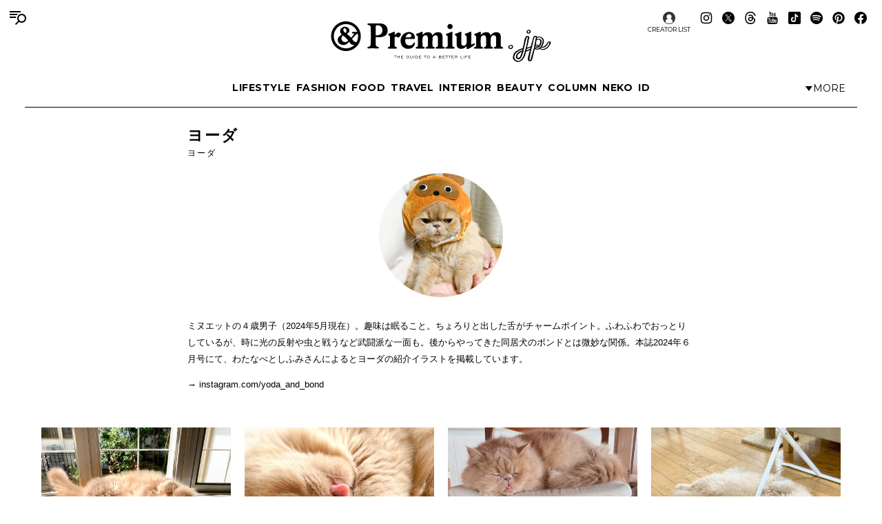

--- FILE ---
content_type: text/html; charset=UTF-8
request_url: https://andpremium.jp/selector/selector-116032/
body_size: 15894
content:
<!doctype html><html lang="ja"><head><meta charset="utf-8" /><script>(function(w,d,s,l,i){w[l]=w[l]||[]; w[l].push({"gtm.start": new Date().getTime(),event:"gtm.js"}); var f=d.getElementsByTagName(s)[0],j=d.createElement(s),dl=l!="dataLayer"?"&l="+l:""; j.async=true; j.src="https://www.googletagmanager.com/gtm.js?id="+i+dl; f.parentNode.insertBefore(j,f);})(window,document,"script","dataLayer","GTM-M79CDBN");</script><link rel="dns-prefetch" href="//www.googletagmanager.com"/><script async src="https://www.googletagmanager.com/gtag/js?id=G-1T1EFTS4ZB"></script><script> window.dataLayer = window.dataLayer || []; function gtag(){dataLayer.push(arguments);} gtag("js",new Date()); gtag("config","G-1T1EFTS4ZB"); const google_analytics_tracking_id="G-1T1EFTS4ZB"; </script><title>ヨーダ | &amp; Premium (アンド プレミアム)</title>
<meta http-equiv="x-dns-prefetch-control" content="on"><link rel="dns-prefetch" href="//img.andpremium.jp" /><link rel="dns-prefetch" href="//fonts.googleapis.com" /><link rel="dns-prefetch" href="//www.google-analytics.com" /><link rel="dns-prefetch" href="//fonts.googleapis.com" /><link rel="dns-prefetch" href="//www.google-analytics.com" /><link rel="dns-prefetch" href="//www.googleadservices.com" /><link rel="dns-prefetch" href="//googleads.g.doubleclick.net" /><style id='classic-theme-styles-inline-css'>
/*! This file is auto-generated */
.wp-block-button__link{color:#fff;background-color:#32373c;border-radius:9999px;box-shadow:none;text-decoration:none;padding:calc(.667em + 2px) calc(1.333em + 2px);font-size:1.125em}.wp-block-file__button{background:#32373c;color:#fff;text-decoration:none}
/*# sourceURL=/wp-includes/css/classic-themes.min.css */
</style>
<link rel='stylesheet' id='pii-style-css' href='https://img.andpremium.jp/css/style-1757612110.css' media='all' />
<link rel='stylesheet' id='dashicons-css' href='https://img.andpremium.jp/core/fonts/dashicons.min.css' media='all' />
<link rel='stylesheet' id='google-webfonts-css' href='//fonts.googleapis.com/css2?family=Montserrat:wght@400..700&display=swap' media='all' />
<script src="https://img.andpremium.jp/core/js/jquery.min.js" id="jquery-js"></script>
<script src="https://img.andpremium.jp/core/js/swiper.min.js" id="swiper-js"></script>
<meta name="description" content="ミヌエットの４歳男子（2024年5月現在）。趣味は眠ること。ちょろりと出した舌がチャームポイント。ふわふわでおっとりしているが、時に光の反射や虫と戦うなど武闘派 …" /><meta name="copyright" content="2026 by &amp; Premium (アンド プレミアム)"><meta name="robots" content="index, follow, noarchive"><meta name="robots" content="max-image-preview:large"><meta name="format-detection" content="telephone=no"><meta name="apple-mobile-web-app-capable" content="no"><meta name="apple-mobile-web-app-status-bar-style" content="black"><meta name="msapplication-config" content="none"/><meta name="viewport" content="width=device-width,initial-scale=1,minimum-scale=1,maximum-scale=1,user-scalable=no"><meta name="google" value="notranslate"><link rel="icon" type="image/png" href="https://img.andpremium.jp/core/ico/favicon-16.png"><link rel="icon" type="image/svg+xml" href="https://img.andpremium.jp/core/ico/favicon-16.svg"><link rel="apple-touch-icon" href="https://img.andpremium.jp/core/ico/favicon-128.png"><link rel="mask-icon" href="https://img.andpremium.jp/core/ico/favicon-16.svg" color="#161617"><meta name="theme-color" content="#161617"/><link rel="canonical" href="https://andpremium.jp/selector/selector-116032/" /><link rel="alternate" type="application/rss+xml" title="&amp; Premium (アンド プレミアム)" href="https://andpremium.jp/feed/" /><meta property="og:url" content="https://andpremium.jp/selector/selector-116032/" /><meta property="og:title" content="ヨーダ" /><meta property="og:description" content="ミヌエットの４歳男子（2024年5月現在）。趣味は眠ること。ちょろりと出した舌がチャームポイント。ふわふわでおっとりしているが、時に光の反射や虫と戦うなど武闘派 …" /><meta property="og:image" content="https://img.andpremium.jp/2024/04/02163922/yoda.jpg" /><meta property="og:updated_time" content="1713185603" /><meta property="og:site_name" content="&amp; Premium (アンド プレミアム)" /><meta property="og:type" content="article" /><meta property="og:locale" content="ja_JP" /><meta name="twitter:card" content="summary_large_image" /><meta name="twitter:url" content="https://andpremium.jp/selector/selector-116032/" /><meta name="twitter:title" content="ヨーダ" /><meta name="twitter:description" content="ミヌエットの４歳男子（2024年5月現在）。趣味は眠ること。ちょろりと出した舌がチャームポイント。ふわふわでおっとりしているが、時に光の反射や虫と戦うなど武闘派 …" /><meta name="twitter:image" content="https://img.andpremium.jp/2024/04/02163922/yoda.jpg" /><meta name="twitter:site" content="@and_premium" /><meta name="twitter:widgets:csp" content="on" /><meta name="google-site-verification" content="xChPdBRwuA7ePhif0pRGr-4FTn50DFM4MrT-E62_SPI" /><script async src="https://www.googletagmanager.com/gtag/js?id=G-E9CWZEKECN"></script><script> window.dataLayer = window.dataLayer || []; function gtag(){dataLayer.push(arguments);} gtag('js', new Date()); gtag('config','G-E9CWZEKECN');</script><script> !function(f,b,e,v,n,t,s) {if(f.fbq)return;n=f.fbq=function(){n.callMethod?n.callMethod.apply(n,arguments):n.queue.push(arguments)};if(!f._fbq)f._fbq=n;n.push=n;n.loaded=!0;n.version='2.0';n.queue=[];t=b.createElement(e);t.async=!0; t.src=v;s=b.getElementsByTagName(e)[0];s.parentNode.insertBefore(t,s)}(window,document,'script','https://connect.facebook.net/en_US/fbevents.js');fbq('init','342210296434375'); fbq('track','PageView'); </script><noscript> <img height="1" width="1" src="https://www.facebook.com/tr?id=342210296434375&ev=PageView&noscript=1"/></noscript><script async src="https://securepubads.g.doubleclick.net/tag/js/gpt.js"></script>
<script> window.googletag = window.googletag || {cmd: []}; googletag.cmd.push(function() {
googletag.defineSlot('/21687239661/ap_pc/global-body-end', [[1, 1], [970, 250]], 'ap_pc-global-body-end').addService(googletag.pubads()).setTargeting("ap_category",["selector"]).setTargeting("ap_taxonomy",["neko","ヨーダ"]).setTargeting("ap_page","116032").setTargeting("ap_is_env","production").setCollapseEmptyDiv(true);
googletag.defineSlot('/21687239661/ap_pc/single-before-title', [[728, 90], [1, 1]], 'ap_pc-single-before-title').addService(googletag.pubads()).setTargeting("ap_category",["selector"]).setTargeting("ap_taxonomy",["neko","ヨーダ"]).setTargeting("ap_page","116032").setTargeting("ap_is_env","production").setCollapseEmptyDiv(true);
googletag.defineSlot('/21687239661/ap_pc/single-before-content', [[728, 90], [1, 1]], 'ap_pc-single-before-content').addService(googletag.pubads()).setTargeting("ap_category",["selector"]).setTargeting("ap_taxonomy",["neko","ヨーダ"]).setTargeting("ap_page","116032").setTargeting("ap_is_env","production").setCollapseEmptyDiv(true);
googletag.defineSlot('/21687239661/ap_pc/single-after-content', [[1, 1], [728, 90]], 'ap_pc-single-after-content').addService(googletag.pubads()).setTargeting("ap_category",["selector"]).setTargeting("ap_taxonomy",["neko","ヨーダ"]).setTargeting("ap_page","116032").setTargeting("ap_is_env","production").setCollapseEmptyDiv(true);
googletag.defineSlot('/21687239661/ap_pc/single-after-ranking', [[728, 90], [1, 1]], 'ap_pc-single-after-ranking').addService(googletag.pubads()).setTargeting("ap_category",["selector"]).setTargeting("ap_taxonomy",["neko","ヨーダ"]).setTargeting("ap_page","116032").setTargeting("ap_is_env","production").setCollapseEmptyDiv(true);
googletag.defineSlot('/21687239661/ap_sp/global-body-end', [[1, 1], [300, 250]], 'ap_sp-global-body-end').addService(googletag.pubads()).setTargeting("ap_category",["selector"]).setTargeting("ap_taxonomy",["neko","ヨーダ"]).setTargeting("ap_page","116032").setTargeting("ap_is_env","production").setCollapseEmptyDiv(true);
googletag.defineSlot('/21687239661/ap_sp/single-before-title', [[300, 50], [1, 1]], 'ap_sp-single-before-title').addService(googletag.pubads()).setTargeting("ap_category",["selector"]).setTargeting("ap_taxonomy",["neko","ヨーダ"]).setTargeting("ap_page","116032").setTargeting("ap_is_env","production").setCollapseEmptyDiv(true);
googletag.defineSlot('/21687239661/ap_sp/single-before-content', [[1, 1], [300, 50]], 'ap_sp-single-before-content').addService(googletag.pubads()).setTargeting("ap_category",["selector"]).setTargeting("ap_taxonomy",["neko","ヨーダ"]).setTargeting("ap_page","116032").setTargeting("ap_is_env","production").setCollapseEmptyDiv(true);
googletag.defineSlot('/21687239661/ap_sp/single-after-content', [[1, 1], [300, 250]], 'ap_sp-single-after-content').addService(googletag.pubads()).setTargeting("ap_category",["selector"]).setTargeting("ap_taxonomy",["neko","ヨーダ"]).setTargeting("ap_page","116032").setTargeting("ap_is_env","production").setCollapseEmptyDiv(true);
googletag.defineSlot('/21687239661/ap_sp/single-after-ranking', [[1, 1], [300, 250]], 'ap_sp-single-after-ranking').addService(googletag.pubads()).setTargeting("ap_category",["selector"]).setTargeting("ap_taxonomy",["neko","ヨーダ"]).setTargeting("ap_page","116032").setTargeting("ap_is_env","production").setCollapseEmptyDiv(true);
googletag.defineSlot('/21687239661/ap_pc/single-after-h2', [[728, 90], [1, 1], [300, 250]], 'ap_pc-single-after-h2').addService(googletag.pubads()).setTargeting("ap_category",["selector"]).setTargeting("ap_taxonomy",["neko","ヨーダ"]).setTargeting("ap_page","116032").setTargeting("ap_is_env","production").setCollapseEmptyDiv(true);
googletag.defineSlot('/21687239661/ap_sp/single-after-h2', [[1, 1], [300, 250], [300, 50]], 'ap_sp-single-after-h2').addService(googletag.pubads()).setTargeting("ap_category",["selector"]).setTargeting("ap_taxonomy",["neko","ヨーダ"]).setTargeting("ap_page","116032").setTargeting("ap_is_env","production").setCollapseEmptyDiv(true);
googletag.pubads().enableSingleRequest();googletag.enableServices(); });
</script><script type="application/javascript" src="//anymind360.com/js/9929/ats.js"></script></head><body class="wp-singular selector-template-default single single-selector postid-116032 neko selector selector-116032"><noscript><iframe src="https://www.googletagmanager.com/ns.html?id=GTM-M79CDBN" height="0" width="0" style="display:none;visibility:hidden"></iframe></noscript><header><div class="header-wrap"><nav class="site-title header"><a href="https://andpremium.jp" rel="home">&amp; Premium (アンド プレミアム)</a></nav><nav class="navigation navigation-1"><div class="flex-1"></div><ul class="header"><li id="menu-item-104262" class="menu-item menu-item-type-taxonomy menu-item-object-post_tag menu-item-104262"><a href="https://andpremium.jp/tags/lifestyle/" class="tracking" data-name="menu_click" data-event="menu-header-1">LIFESTYLE</a></li><li id="menu-item-104263" class="menu-item menu-item-type-taxonomy menu-item-object-post_tag menu-item-104263"><a href="https://andpremium.jp/tags/fashion/" class="tracking" data-name="menu_click" data-event="menu-header-1">FASHION</a></li><li id="menu-item-104265" class="menu-item menu-item-type-taxonomy menu-item-object-post_tag menu-item-104265"><a href="https://andpremium.jp/tags/food/" class="tracking" data-name="menu_click" data-event="menu-header-1">FOOD</a></li><li id="menu-item-104266" class="menu-item menu-item-type-taxonomy menu-item-object-post_tag menu-item-104266"><a href="https://andpremium.jp/tags/travel/" class="tracking" data-name="menu_click" data-event="menu-header-1">TRAVEL</a></li><li id="menu-item-121409" class="menu-item menu-item-type-taxonomy menu-item-object-post_tag menu-item-121409"><a href="https://andpremium.jp/tags/interior/" class="tracking" data-name="menu_click" data-event="menu-header-1">INTERIOR</a></li><li id="menu-item-104264" class="menu-item menu-item-type-taxonomy menu-item-object-post_tag menu-item-104264"><a href="https://andpremium.jp/tags/beauty/" class="tracking" data-name="menu_click" data-event="menu-header-1">BEAUTY</a></li><li id="menu-item-108531" class="menu-item menu-item-type-taxonomy menu-item-object-category menu-item-108531"><a href="https://andpremium.jp/column/" class="tracking" data-name="menu_click" data-event="menu-header-1">COLUMN</a></li><li id="menu-item-126080" class="menu-item menu-item-type-taxonomy menu-item-object-category menu-item-126080"><a href="https://andpremium.jp/column/neko/" class="tracking" data-name="menu_click" data-event="menu-header-1">Neko</a></li><li id="menu-item-121243" class="menu-item menu-item-type-post_type menu-item-object-page menu-item-121243"><a href="https://andpremium.jp/andpremium-id/" class="tracking" data-name="menu_click" data-event="menu-header-1">iD</a></li></ul><div class="flex-1 justify-content-end"><button class="header-toggle" type="button"><svg class="header-toggle-icon" viewBox="0 0 9 6"><path d="M4.3752 6L0.58634 0.749999L8.16406 0.75L4.3752 6Z"></path></svg><span class="labels" aria-hidden="true"><span class="label expanded">Close</span><span class="label collapsed">More</span></span></button></div></nav><div class="navigation-wrap"><nav class="navigation navigation-2"><div class="flex-1"></div><ul class="header"><li id="menu-item-104273" class="menu-item menu-item-type-taxonomy menu-item-object-post_tag menu-item-104273"><a href="https://andpremium.jp/tags/nichiyohin/" class="tracking" data-name="menu_click" data-event="menu-header-2">NICHIYOHIN</a></li><li id="menu-item-121431" class="menu-item menu-item-type-taxonomy menu-item-object-post_tag menu-item-121431"><a href="https://andpremium.jp/tags/music/" class="tracking" data-name="menu_click" data-event="menu-header-2">MUSIC</a></li><li id="menu-item-108572" class="menu-item menu-item-type-taxonomy menu-item-object-post_tag menu-item-108572"><a href="https://andpremium.jp/tags/movie/" class="tracking" data-name="menu_click" data-event="menu-header-2">MOVIE</a></li><li id="menu-item-104270" class="menu-item menu-item-type-taxonomy menu-item-object-post_tag menu-item-104270"><a href="https://andpremium.jp/tags/book/" class="tracking" data-name="menu_click" data-event="menu-header-2">BOOK</a></li><li id="menu-item-104272" class="uranai menu-item menu-item-type-post_type menu-item-object-page menu-item-104272"><a href="https://andpremium.jp/uranai/" class="tracking" data-name="menu_click" data-event="menu-header-2">Uranai</a></li><li id="menu-item-121412" class="menu-item menu-item-type-taxonomy menu-item-object-post_tag menu-item-121412"><a href="https://andpremium.jp/tags/talk/" class="tracking" data-name="menu_click" data-event="menu-header-2">TALK</a></li><li id="menu-item-104276" class="menu-item menu-item-type-taxonomy menu-item-object-post_tag menu-item-104276"><a href="https://andpremium.jp/tags/magazine/" class="tracking" data-name="menu_click" data-event="menu-header-2">MAGAZINE</a></li><li id="menu-item-121410" class="menu-item menu-item-type-taxonomy menu-item-object-post_tag menu-item-121410"><a href="https://andpremium.jp/tags/extra-issue/" class="tracking" data-name="menu_click" data-event="menu-header-2">EXTRA ISSUE</a></li></ul><div class="flex-1"></div></nav></div><nav class="sns sns-follow"><ul class="sns"><li id="menu-item-66641" class="selector menu-item menu-item-type-post_type_archive menu-item-object-selector menu-item-66641"><a href="https://andpremium.jp/selector/" class="tracking" data-name="menu_click" data-event="menu-people-top">CREATOR LIST</a></li><li class="instagram"><a href="https://www.instagram.com/and_premium/" class="tracking" data-name="sns_follow_click" data-event="sns-follow-instagram" aria-label="Follow on Instagram" target="_blank"><svg viewbox="0 0 24 24"><use href="https://andpremium.jp/core/ico/svg-social.svg#instagram" /></use></svg></a></li><li class="twitter"><a href="https://x.com/and_premium" class="tracking" data-name="sns_follow_click" data-event="sns-follow-twitter" aria-label="Follow on Twitter" target="_blank"><svg viewbox="0 0 24 24"><use href="https://andpremium.jp/core/ico/svg-social.svg#twitter" /></use></svg></a></li><li class="threads"><a href="https://www.threads.net/@and_premium" class="tracking" data-name="sns_follow_click" data-event="sns-follow-threads" aria-label="Follow on Threads" target="_blank"><svg viewbox="0 0 24 24"><use href="https://andpremium.jp/core/ico/svg-social.svg#threads" /></use></svg></a></li><li class="youtube"><a href="https://www.youtube.com/@andpremium/featured" class="tracking" data-name="sns_follow_click" data-event="sns-follow-youtube" aria-label="Follow on Youtube" target="_blank"><svg viewbox="0 0 24 24"><use href="https://andpremium.jp/core/ico/svg-social.svg#youtube" /></use></svg></a></li><li class="tiktok"><a href="https://www.tiktok.com/@and_premium" class="tracking" data-name="sns_follow_click" data-event="sns-follow-tiktok" aria-label="Follow on Tiktok" target="_blank"><svg viewbox="0 0 24 24"><use href="https://andpremium.jp/core/ico/svg-social.svg#tiktok" /></use></svg></a></li><li class="spotify"><a href="https://open.spotify.com/user/31d3zw2dmnm6sf5hocz7clvcs6jm" class="tracking" data-name="sns_follow_click" data-event="sns-follow-spotify" aria-label="Follow on Spotify" target="_blank"><svg viewbox="0 0 24 24"><use href="https://andpremium.jp/core/ico/svg-social.svg#spotify" /></use></svg></a></li><li class="pinterest"><a href="https://www.pinterest.jp/and_premium/" class="tracking" data-name="sns_follow_click" data-event="sns-follow-pinterest" aria-label="Follow on Pinterest" target="_blank"><svg viewbox="0 0 24 24"><use href="https://andpremium.jp/core/ico/svg-social.svg#pinterest" /></use></svg></a></li><li class="facebook"><a href="https://www.facebook.com/AndPremium2013/" class="tracking" data-name="sns_follow_click" data-event="sns-follow-facebook" aria-label="Follow on Facebook" target="_blank"><svg viewbox="0 0 24 24"><use href="https://andpremium.jp/core/ico/svg-social.svg#facebook" /></use></svg></a></li></ul></nav></div></header><div class="header-space"></div><nav class="toggle"><svg class="toggle-open" viewBox="0 0 24 24" role="img" aria-label="Menu &amp; Search"><path d="M16 2H0V4H16V2ZM12.023 6H0V8H10.288C10.7589 7.24723 11.3443 6.57246 12.023 6V6ZM9.374 10C9.17419 10.6498 9.05332 11.3213 9.014 12H0V10H9.374Z"></path><path d="M17.5 8C19.9853 8 22 10.0147 22 12.5C22 14.9853 19.9853 17 17.5 17C15.0147 17 13 14.9853 13 12.5C13 10.0147 15.0147 8 17.5 8ZM24 12.5C24 8.91015 21.0899 6 17.5 6C13.9101 6 11 8.91015 11 12.5C11 16.0899 13.9101 19 17.5 19C21.0899 19 24 16.0899 24 12.5Z"></path><path d="M7.79297 20.793L12.793 15.793L14.2072 17.2072L9.20718 22.2072L7.79297 20.793Z"></path></svg><svg class="toggle-close" viewBox="0 0 24 24"><path d="M10.5859 12L4.29297 18.293L5.70718 19.7072L12.0001 13.4142L18.2931 19.7072L19.7073 18.293L13.4144 12L19.7072 5.70718L18.293 4.29297L12.0001 10.5858L5.70733 4.29297L4.29312 5.70718L10.5859 12Z"></path></svg></nav><div class="main-overlay"></div><nav class="mobile"><div class="mobile-wrap"><section class="search-wrap"><h4 class="category">Search</h4><form class="global-search" method="get" action="https://andpremium.jp"><input value="" name="s" type="text" border="0" maxlength="99" placeholder="キーワードを入力してください"><button><svg class="search-icon" viewBox="0 0 16 16"><path d="M9.63319 2C7.22124 2 5.26596 3.95527 5.26596 6.36722C5.26596 8.77918 7.22124 10.7344 9.63319 10.7344C12.0451 10.7344 14.0004 8.77918 14.0004 6.36722C14.0004 3.95527 12.0451 2 9.63319 2ZM3.26596 6.36722C3.26596 2.8507 6.11667 0 9.63319 0C13.1497 0 16.0004 2.8507 16.0004 6.36722C16.0004 9.88375 13.1497 12.7344 9.63319 12.7344C6.11667 12.7344 3.26596 9.88375 3.26596 6.36722Z"></path><path d="M5.66723 10.3328L1.00008 15Z"></path><path d="M0.292969 14.2929L4.96012 9.62574L6.37433 11.04L1.70718 15.7071L0.292969 14.2929Z"></path></svg></button></form></section><div class="ul-wrapper ul-wrapper-1"><ul class="toggle"><h4>About</h4><li id="menu-item-7" class="menu-item menu-item-type-post_type menu-item-object-page menu-item-7"><a href="https://andpremium.jp/about/" class="tracking" data-name="menu_click" data-event="menu-header">&#038;Premium.jpとは</a></li><li id="menu-item-10" class="menu-item menu-item-type-post_type menu-item-object-page menu-item-10"><a href="https://andpremium.jp/contact/" class="tracking" data-name="menu_click" data-event="menu-header">問い合わせ</a></li><li id="menu-item-106763" class="menu-item menu-item-type-post_type menu-item-object-page menu-item-106763"><a href="https://andpremium.jp/subscription/" class="tracking" data-name="menu_click" data-event="menu-header">定期購読</a></li><li id="menu-item-151126" class="menu-item menu-item-type-post_type menu-item-object-post menu-item-151126"><a href="https://ad-mag.jp/andpremium/" class="tracking" data-name="menu_click" data-event="menu-header">広告掲載</a></li><li id="menu-item-163258" class="menu-item menu-item-type-post_type menu-item-object-page menu-item-163258"><a href="https://andpremium.jp/andpremium-id/" class="tracking" data-name="menu_click" data-event="menu-header">MemberShip</a></li><li class="selector menu-item menu-item-type-post_type_archive menu-item-object-selector menu-item-66641"><a href="https://andpremium.jp/selector/" class="tracking" data-name="menu_click" data-event="menu-people-top">CREATOR LIST</a></li></ul><ul class="toggle"><h4>Tags</h4><li class="menu-item menu-item-type-taxonomy menu-item-object-post_tag menu-item-104262"><a href="https://andpremium.jp/tags/lifestyle/" class="tracking" data-name="menu_click" data-event="menu-header-1">LIFESTYLE</a></li><li class="menu-item menu-item-type-taxonomy menu-item-object-post_tag menu-item-104263"><a href="https://andpremium.jp/tags/fashion/" class="tracking" data-name="menu_click" data-event="menu-header-1">FASHION</a></li><li class="menu-item menu-item-type-taxonomy menu-item-object-post_tag menu-item-104265"><a href="https://andpremium.jp/tags/food/" class="tracking" data-name="menu_click" data-event="menu-header-1">FOOD</a></li><li class="menu-item menu-item-type-taxonomy menu-item-object-post_tag menu-item-104266"><a href="https://andpremium.jp/tags/travel/" class="tracking" data-name="menu_click" data-event="menu-header-1">TRAVEL</a></li><li class="menu-item menu-item-type-taxonomy menu-item-object-post_tag menu-item-121409"><a href="https://andpremium.jp/tags/interior/" class="tracking" data-name="menu_click" data-event="menu-header-1">INTERIOR</a></li><li class="menu-item menu-item-type-taxonomy menu-item-object-post_tag menu-item-104264"><a href="https://andpremium.jp/tags/beauty/" class="tracking" data-name="menu_click" data-event="menu-header-1">BEAUTY</a></li><li class="menu-item menu-item-type-taxonomy menu-item-object-category menu-item-108531"><a href="https://andpremium.jp/column/" class="tracking" data-name="menu_click" data-event="menu-header-1">COLUMN</a></li><li class="menu-item menu-item-type-taxonomy menu-item-object-category menu-item-126080"><a href="https://andpremium.jp/column/neko/" class="tracking" data-name="menu_click" data-event="menu-header-1">Neko</a></li><li class="menu-item menu-item-type-post_type menu-item-object-page menu-item-121243"><a href="https://andpremium.jp/andpremium-id/" class="tracking" data-name="menu_click" data-event="menu-header-1">iD</a></li><li class="menu-item menu-item-type-taxonomy menu-item-object-post_tag menu-item-104273"><a href="https://andpremium.jp/tags/nichiyohin/" class="tracking" data-name="menu_click" data-event="menu-header-2">NICHIYOHIN</a></li><li class="menu-item menu-item-type-taxonomy menu-item-object-post_tag menu-item-121431"><a href="https://andpremium.jp/tags/music/" class="tracking" data-name="menu_click" data-event="menu-header-2">MUSIC</a></li><li class="menu-item menu-item-type-taxonomy menu-item-object-post_tag menu-item-108572"><a href="https://andpremium.jp/tags/movie/" class="tracking" data-name="menu_click" data-event="menu-header-2">MOVIE</a></li><li class="menu-item menu-item-type-taxonomy menu-item-object-post_tag menu-item-104270"><a href="https://andpremium.jp/tags/book/" class="tracking" data-name="menu_click" data-event="menu-header-2">BOOK</a></li><li class="uranai menu-item menu-item-type-post_type menu-item-object-page menu-item-104272"><a href="https://andpremium.jp/uranai/" class="tracking" data-name="menu_click" data-event="menu-header-2">Uranai</a></li><li class="menu-item menu-item-type-taxonomy menu-item-object-post_tag menu-item-121412"><a href="https://andpremium.jp/tags/talk/" class="tracking" data-name="menu_click" data-event="menu-header-2">TALK</a></li><li class="menu-item menu-item-type-taxonomy menu-item-object-post_tag menu-item-104276"><a href="https://andpremium.jp/tags/magazine/" class="tracking" data-name="menu_click" data-event="menu-header-2">MAGAZINE</a></li><li class="menu-item menu-item-type-taxonomy menu-item-object-post_tag menu-item-121410"><a href="https://andpremium.jp/tags/extra-issue/" class="tracking" data-name="menu_click" data-event="menu-header-2">EXTRA ISSUE</a></li><li id="menu-item-164952" class="menu-item menu-item-type-custom menu-item-object-custom menu-item-164952"><a href="https://andpremium.jp/movies/" class="tracking" data-name="menu_click" data-event="menu-footer">ORIGINAL MOVIE</a></li>
<li id="menu-item-52816" class="menu-item menu-item-type-post_type menu-item-object-page menu-item-52816"><a href="https://andpremium.jp/pr/" class="tracking" data-name="menu_click" data-event="menu-footer">PR</a></li>
</ul></div><div class="ul-wrapper ul-wrapper-2"><ul class="toggle"><h4>Column</h4><li id="menu-item-165245" class="menu-item menu-item-type-custom menu-item-object-custom menu-item-165245"><a href="https://andpremium.jp/keywords/things-for-better-life/" class="tracking" data-name="menu_click" data-event="menu-column">THINGS FOR BETTER LIFE</a></li><li id="menu-item-137704" class="menu-item menu-item-type-taxonomy menu-item-object-category menu-item-137704"><a href="https://andpremium.jp/column/eyes/" class="tracking" data-name="menu_click" data-event="menu-column">＆EYES あの人が見つけたモノ、コト、ヒト。</a></li><li id="menu-item-134338" class="menu-item menu-item-type-taxonomy menu-item-object-category menu-item-134338"><a href="https://andpremium.jp/column/good-for-me/" class="tracking" data-name="menu_click" data-event="menu-column">Good for Me 編集部が出合ったベターライフ。</a></li><li id="menu-item-94452" class="menu-item menu-item-type-taxonomy menu-item-object-category menu-item-94452"><a href="https://andpremium.jp/column/haru-wonderfullife/" class="tracking" data-name="menu_click" data-event="menu-column">ハルのワンダフルライフ。</a></li><li id="menu-item-57505" class="menu-item menu-item-type-taxonomy menu-item-object-category menu-item-57505"><a href="https://andpremium.jp/column/mane-sandwich/" class="tracking" data-name="menu_click" data-event="menu-column">真似をしたくなる、サンドイッチ</a></li><li id="menu-item-57506" class="menu-item menu-item-type-taxonomy menu-item-object-category menu-item-57506"><a href="https://andpremium.jp/column/triedit/" class="tracking" data-name="menu_click" data-event="menu-column">オモムロニ。さんが使ってわかった　これ、ここがいいよね。</a></li><li id="menu-item-120619" class="menu-item menu-item-type-taxonomy menu-item-object-category menu-item-120619"><a href="https://andpremium.jp/column/nichiyohin/" class="tracking" data-name="menu_click" data-event="menu-column">骨董王子・郷古隆洋の日用品案内</a></li><li id="menu-item-120621" class="menu-item menu-item-type-taxonomy menu-item-object-category menu-item-120621"><a href="https://andpremium.jp/column/kyoto-secret/" class="tracking" data-name="menu_click" data-event="menu-column">ひみつの坪庭コレクション</a></li><li id="menu-item-64162" class="menu-item menu-item-type-taxonomy menu-item-object-category menu-item-64162"><a href="https://andpremium.jp/column/taipei-morning/" class="tracking" data-name="menu_click" data-event="menu-column">台北の朝ごはん</a></li><li id="menu-item-165778" class="menu-item menu-item-type-taxonomy menu-item-object-category menu-item-165778"><a href="https://andpremium.jp/column/taiwan-sweets/" class="tracking" data-name="menu_click" data-event="menu-column">台湾スイーツ食べ比べ</a></li><li id="menu-item-64163" class="menu-item menu-item-type-taxonomy menu-item-object-category menu-item-64163"><a href="https://andpremium.jp/column/temiyage/" class="tracking" data-name="menu_click" data-event="menu-column">手みやげのネタ帖</a></li><li id="menu-item-165129" class="menu-item menu-item-type-taxonomy menu-item-object-category menu-item-165129"><a href="https://andpremium.jp/column/andcooking/" class="tracking" data-name="menu_click" data-event="menu-column">渡辺有子の料理教室ノート。</a></li><li id="menu-item-47776" class="menu-item menu-item-type-taxonomy menu-item-object-category menu-item-47776"><a href="https://andpremium.jp/column/nanuk/" class="tracking" data-name="menu_click" data-event="menu-column">白くまのナヌークのつぶやき</a></li><li id="menu-item-47774" class="menu-item menu-item-type-taxonomy menu-item-object-category menu-item-47774"><a href="https://andpremium.jp/column/kawachi-taka/" class="tracking" data-name="menu_click" data-event="menu-column">河内タカの素顔の芸術家たち。</a></li><li id="menu-item-121356" class="menu-item menu-item-type-custom menu-item-object-custom menu-item-121356"><a href="https://andpremium.jp/column/" class="tracking" data-name="menu_click" data-event="menu-column">コラム一覧</a></li></ul></div><nav class="site-title header"><a href="https://andpremium.jp" rel="home">&amp; Premium (アンド プレミアム)</a></nav><nav class="sns sns-follow"><ul class="sns"><li class="instagram"><a href="https://www.instagram.com/and_premium/" class="tracking" data-name="sns_follow_click" data-event="sns-follow-instagram" aria-label="Follow on Instagram" target="_blank"><svg viewbox="0 0 24 24"><use href="https://andpremium.jp/core/ico/svg-social.svg#instagram" /></use></svg></a></li><li class="twitter"><a href="https://x.com/and_premium" class="tracking" data-name="sns_follow_click" data-event="sns-follow-twitter" aria-label="Follow on Twitter" target="_blank"><svg viewbox="0 0 24 24"><use href="https://andpremium.jp/core/ico/svg-social.svg#twitter" /></use></svg></a></li><li class="threads"><a href="https://www.threads.net/@and_premium" class="tracking" data-name="sns_follow_click" data-event="sns-follow-threads" aria-label="Follow on Threads" target="_blank"><svg viewbox="0 0 24 24"><use href="https://andpremium.jp/core/ico/svg-social.svg#threads" /></use></svg></a></li><li class="youtube"><a href="https://www.youtube.com/@andpremium/featured" class="tracking" data-name="sns_follow_click" data-event="sns-follow-youtube" aria-label="Follow on Youtube" target="_blank"><svg viewbox="0 0 24 24"><use href="https://andpremium.jp/core/ico/svg-social.svg#youtube" /></use></svg></a></li><li class="tiktok"><a href="https://www.tiktok.com/@and_premium" class="tracking" data-name="sns_follow_click" data-event="sns-follow-tiktok" aria-label="Follow on Tiktok" target="_blank"><svg viewbox="0 0 24 24"><use href="https://andpremium.jp/core/ico/svg-social.svg#tiktok" /></use></svg></a></li><li class="spotify"><a href="https://open.spotify.com/user/31d3zw2dmnm6sf5hocz7clvcs6jm" class="tracking" data-name="sns_follow_click" data-event="sns-follow-spotify" aria-label="Follow on Spotify" target="_blank"><svg viewbox="0 0 24 24"><use href="https://andpremium.jp/core/ico/svg-social.svg#spotify" /></use></svg></a></li><li class="pinterest"><a href="https://www.pinterest.jp/and_premium/" class="tracking" data-name="sns_follow_click" data-event="sns-follow-pinterest" aria-label="Follow on Pinterest" target="_blank"><svg viewbox="0 0 24 24"><use href="https://andpremium.jp/core/ico/svg-social.svg#pinterest" /></use></svg></a></li><li class="facebook"><a href="https://www.facebook.com/AndPremium2013/" class="tracking" data-name="sns_follow_click" data-event="sns-follow-facebook" aria-label="Follow on Facebook" target="_blank"><svg viewbox="0 0 24 24"><use href="https://andpremium.jp/core/ico/svg-social.svg#facebook" /></use></svg></a></li></ul></nav></div><section class="banner-wrap"><ul class="banner banner-footer"><a class="no-border tracking post thumbnail-top" data-event="banner-footer" href="https://andpremium.jp/book/mina-perhonen2025/"><span class="thumbnail"><img width="460" height="322" src="https://img.andpremium.jp/2025/12/19111751/e1bc47d5aa8552ce4efb8c905bbe2519-460x322.jpg" class="attachment-thumbnail-460 size-thumbnail-460" alt="251218_&#038;PremiumMOOK_サムネイル" decoding="async" fetchpriority="high" srcset="https://img.andpremium.jp/2025/12/19111751/e1bc47d5aa8552ce4efb8c905bbe2519-460x322.jpg 460w, https://img.andpremium.jp/2025/12/19111751/e1bc47d5aa8552ce4efb8c905bbe2519-900x630.jpg 900w, https://img.andpremium.jp/2025/12/19111751/e1bc47d5aa8552ce4efb8c905bbe2519-1800x1260.jpg 1800w" sizes="(max-width: 460px) 100vw, 460px" title="251218_&#038;PremiumMOOK_サムネイル" /></span><span class="meta"><span class="title">&#038;Premium × Casa BRUTUS MOOK ミナ ペルホネンと皆川 明 30周年版</span> <span class="tagline"> <i class="tags">EXTRA ISSUE</i> <i class="date">2025.12.23</i></span> </span></a></ul></section></nav><main id="top">
<article>

<div class="ad-banner" data-name="single-before-title"><!-- /21687239661/ap_pc/single-before-title --><div id="ap_pc-single-before-title"><script> googletag.cmd.push(function() { googletag.display('ap_pc-single-before-title'); }); </script></div><!-- /21687239661/ap_sp/single-before-title --><div id="ap_sp-single-before-title"><script> googletag.cmd.push(function() { googletag.display('ap_sp-single-before-title'); });</script></div></div><summary class="selector clearfix"><h3 class="the_title">ヨーダ<span class="subtitle">ヨーダ</span> </h3> <li><a class="no-border tracking post post-460 neko" data-event="posts-selector-tag-neko" href="https://andpremium.jp/selector/selector-116032/"><span class="thumbnail"><img width="300" height="300" src="https://img.andpremium.jp/2024/04/02163922/yoda-300x300.jpg" class="attachment-thumbnail size-thumbnail" alt="ヨーダ" decoding="async" title="ヨーダ" /></span><span class="meta"><span class="tagline"><i class="tags">NEKO</i></span><span class="title">ヨーダ</span><span class="subline">ヨーダ</span></span></a></li><div class="the_content clearfix"><p>ミヌエットの４歳男子（2024年5月現在）。趣味は眠ること。ちょろりと出した舌がチャームポイント。ふわふわでおっとりしているが、時に光の反射や虫と戦うなど武闘派な一面も。後からやってきた同居犬のボンドとは微妙な関係。本誌2024年６月号にて、わたなべとしふみさんによるとヨーダの紹介イラストを掲載しています。</p>
 <p> → <a class="tracking" data-event="selector-url" href="https://www.instagram.com/yoda_and_bond/">instagram.com/yoda_and_bond</a></p> </div></summary> <div class="ad-banner" data-name="single-before-content"><!-- /21687239661/ap_pc/single-before-content --><div id="ap_pc-single-before-content"><script> googletag.cmd.push(function() { googletag.display('ap_pc-single-before-content'); }); </script></div><!-- /21687239661/ap_sp/single-before-content --><div id="ap_sp-single-before-content"><script> googletag.cmd.push(function() { googletag.display('ap_sp-single-before-content'); }); </script></div></div><ul class="ul-grid"><li><a class="no-border tracking post index posts-selector" href="https://andpremium.jp/column/neko/yoda-nikki/yoda-31/" data-event="posts-selector"><span class="thumbnail thumbnail-460"><img width="460" height="322" src="https://img.andpremium.jp/2024/04/18153045/0601-460x322.jpg" class="thumbnail" alt="ヨーダ | １ヶ月間、おれのお昼寝生活をご紹介しました。これからの暑い夏は、ライオンカットにして、涼しい場所でのんびり過ごすつもりです。いつも見にきてくれてほんとうにありがとう。またね。ヨーダより。" decoding="async" fetchpriority="high" srcset="https://img.andpremium.jp/2024/04/18153045/0601-460x322.jpg 460w, https://img.andpremium.jp/2024/04/18153045/0601-900x630.jpg 900w" sizes="(max-width: 460px) 100vw, 460px" title="ヨーダ | １ヶ月間、おれのお昼寝生活をご紹介しました。これからの暑い夏は、ライオンカットにして、涼しい場所でのんびり過ごすつもりです。いつも見にきてくれてほんとうにありがとう。またね。ヨーダより。" /></span><span class="meta"> <span class="tagline"> <i class="tags">NEKO</i> <i class="date">2024.6.1</i></span> <span class="title">お昼寝ライフは続く！ (最終回) 【寝ぼすけヨーダ、ぽかぽかの毎日。 vol.31】</span></span></a></li><li><a class="no-border tracking post index posts-selector" href="https://andpremium.jp/column/neko/yoda-nikki/yoda-30/" data-event="posts-selector"><span class="thumbnail thumbnail-460"><img width="460" height="322" src="https://img.andpremium.jp/2024/04/18152856/0531-2-460x322.jpg" class="thumbnail" alt="ヨーダ | 起きているときも、ほとんどベロが出ている。おれのチャームポイント。ヨーダより。" decoding="async" srcset="https://img.andpremium.jp/2024/04/18152856/0531-2-460x322.jpg 460w, https://img.andpremium.jp/2024/04/18152856/0531-2-900x630.jpg 900w" sizes="(max-width: 460px) 100vw, 460px" title="ヨーダ | 起きているときも、ほとんどベロが出ている。おれのチャームポイント。ヨーダより。" /></span><span class="meta"> <span class="tagline"> <i class="tags">NEKO</i> <i class="date">2024.5.31</i></span> <span class="title">ベロにご注目。【寝ぼすけヨーダ、ぽかぽかの毎日。 vol.30】</span></span></a></li><li><a class="no-border tracking post index posts-selector" href="https://andpremium.jp/column/neko/yoda-nikki/yoda-29/" data-event="posts-selector"><span class="thumbnail thumbnail-460"><img width="460" height="322" src="https://img.andpremium.jp/2024/04/18152558/0530-1-460x322.jpg" class="thumbnail" alt="ヨーダ | お客さんが来ているときは、机の下のここでお昼寝することにしている。" decoding="async" srcset="https://img.andpremium.jp/2024/04/18152558/0530-1-460x322.jpg 460w, https://img.andpremium.jp/2024/04/18152558/0530-1-900x630.jpg 900w" sizes="(max-width: 460px) 100vw, 460px" title="ヨーダ | お客さんが来ているときは、机の下のここでお昼寝することにしている。" /></span><span class="meta"> <span class="tagline"> <i class="tags">NEKO</i> <i class="date">2024.5.30</i></span> <span class="title">秘密のお昼寝。【寝ぼすけヨーダ、ぽかぽかの毎日。 vol.29】</span></span></a></li><li><a class="no-border tracking post index posts-selector" href="https://andpremium.jp/column/neko/yoda-nikki/yoda-28/" data-event="posts-selector"><span class="thumbnail thumbnail-460"><img width="460" height="322" src="https://img.andpremium.jp/2024/04/18152424/0529-2-460x322.jpg" class="thumbnail" alt="ヨーダ | たまにはこんな場所でも。びっくりした？  ヨーダより。" decoding="async" loading="lazy" srcset="https://img.andpremium.jp/2024/04/18152424/0529-2-460x322.jpg 460w, https://img.andpremium.jp/2024/04/18152424/0529-2-900x630.jpg 900w" sizes="auto, (max-width: 460px) 100vw, 460px" title="ヨーダ | たまにはこんな場所でも。びっくりした？  ヨーダより。" /></span><span class="meta"> <span class="tagline"> <i class="tags">NEKO</i> <i class="date">2024.5.29</i></span> <span class="title">どこでも寝られるよ。【寝ぼすけヨーダ、ぽかぽかの毎日。 vol.28】</span></span></a></li><li><a class="no-border tracking post index posts-selector" href="https://andpremium.jp/column/neko/yoda-nikki/yoda-27/" data-event="posts-selector"><span class="thumbnail thumbnail-460"><img width="460" height="322" src="https://img.andpremium.jp/2024/04/18152223/0528-1-460x322.jpg" class="thumbnail" alt="ヨーダ | ふわふわなおれのことがみんな大好きなのは知っているけど、個人的には真夏はさっぱりしたヘアスタイルで過ごしたい。" decoding="async" loading="lazy" srcset="https://img.andpremium.jp/2024/04/18152223/0528-1-460x322.jpg 460w, https://img.andpremium.jp/2024/04/18152223/0528-1-900x630.jpg 900w" sizes="auto, (max-width: 460px) 100vw, 460px" title="ヨーダ | ふわふわなおれのことがみんな大好きなのは知っているけど、個人的には真夏はさっぱりしたヘアスタイルで過ごしたい。" /></span><span class="meta"> <span class="tagline"> <i class="tags">NEKO</i> <i class="date">2024.5.28</i></span> <span class="title">ときには、スッキリスタイルで。【寝ぼすけヨーダ、ぽかぽかの毎日。 vol.27】</span></span></a></li><li><a class="no-border tracking post index posts-selector" href="https://andpremium.jp/column/neko/yoda-nikki/yoda-26/" data-event="posts-selector"><span class="thumbnail thumbnail-460"><img width="460" height="322" src="https://img.andpremium.jp/2024/04/18151942/0527-2-460x322.jpg" class="thumbnail" alt="ヨーダ | 新しい紐をもらったみたい。嬉しそう。" decoding="async" loading="lazy" srcset="https://img.andpremium.jp/2024/04/18151942/0527-2-460x322.jpg 460w, https://img.andpremium.jp/2024/04/18151942/0527-2-900x630.jpg 900w" sizes="auto, (max-width: 460px) 100vw, 460px" title="ヨーダ | 新しい紐をもらったみたい。嬉しそう。" /></span><span class="meta"> <span class="tagline"> <i class="tags">NEKO</i> <i class="date">2024.5.27</i></span> <span class="title">解体作業犬、ボンド。【寝ぼすけヨーダ、ぽかぽかの毎日。 vol.26】</span></span></a></li><li><a class="no-border tracking post index posts-selector" href="https://andpremium.jp/column/neko/yoda-nikki/yoda-25/" data-event="posts-selector"><span class="thumbnail thumbnail-460"><img width="460" height="322" src="https://img.andpremium.jp/2024/04/18151800/0526-2-460x322.jpg" class="thumbnail" alt="ヨーダ | 折り紙しているのを見ているのとか、好きなんだけどなあ。ヨーダより。" decoding="async" loading="lazy" srcset="https://img.andpremium.jp/2024/04/18151800/0526-2-460x322.jpg 460w, https://img.andpremium.jp/2024/04/18151800/0526-2-900x630.jpg 900w" sizes="auto, (max-width: 460px) 100vw, 460px" title="ヨーダ | 折り紙しているのを見ているのとか、好きなんだけどなあ。ヨーダより。" /></span><span class="meta"> <span class="tagline"> <i class="tags">NEKO</i> <i class="date">2024.5.26</i></span> <span class="title">構ってくれないなら、寝ちゃうからね！【寝ぼすけヨーダ、ぽかぽかの毎日。 vol.25】</span></span></a></li><li><a class="no-border tracking post index posts-selector" href="https://andpremium.jp/column/neko/yoda-nikki/yoda-24/" data-event="posts-selector"><span class="thumbnail thumbnail-460"><img width="460" height="322" src="https://img.andpremium.jp/2024/04/18151607/0525-1-460x322.jpg" class="thumbnail" alt="ヨーダ | これはお気に入りのクッション。" decoding="async" loading="lazy" srcset="https://img.andpremium.jp/2024/04/18151607/0525-1-460x322.jpg 460w, https://img.andpremium.jp/2024/04/18151607/0525-1-900x630.jpg 900w" sizes="auto, (max-width: 460px) 100vw, 460px" title="ヨーダ | これはお気に入りのクッション。" /></span><span class="meta"> <span class="tagline"> <i class="tags">NEKO</i> <i class="date">2024.5.25</i></span> <span class="title">いい睡眠には、いい相棒を。【寝ぼすけヨーダ、ぽかぽかの毎日。 vol.24】</span></span></a></li><li><a class="no-border tracking post index posts-selector" href="https://andpremium.jp/column/neko/yoda-nikki/yoda-23/" data-event="posts-selector"><span class="thumbnail thumbnail-460"><img width="460" height="322" src="https://img.andpremium.jp/2024/04/18151418/0524-2-460x322.jpg" class="thumbnail" alt="ヨーダ | ここならゆっくり寝られるね。ヨーダより。" decoding="async" loading="lazy" srcset="https://img.andpremium.jp/2024/04/18151418/0524-2-460x322.jpg 460w, https://img.andpremium.jp/2024/04/18151418/0524-2-900x630.jpg 900w" sizes="auto, (max-width: 460px) 100vw, 460px" title="ヨーダ | ここならゆっくり寝られるね。ヨーダより。" /></span><span class="meta"> <span class="tagline"> <i class="tags">NEKO</i> <i class="date">2024.5.24</i></span> <span class="title">ちょっと待ってね。【寝ぼすけヨーダ、ぽかぽかの毎日。 vol.23】</span></span></a></li><li><a class="no-border tracking post index posts-selector" href="https://andpremium.jp/column/neko/yoda-nikki/yoda-21/" data-event="posts-selector"><span class="thumbnail thumbnail-460"><img width="460" height="322" src="https://img.andpremium.jp/2024/04/18151214/0522-2-460x322.jpg" class="thumbnail" alt="ヨーダ | 鳥さんが通過するので窓の外を見張りながらの超熟睡。ヨーダより。" decoding="async" loading="lazy" srcset="https://img.andpremium.jp/2024/04/18151214/0522-2-460x322.jpg 460w, https://img.andpremium.jp/2024/04/18151214/0522-2-900x630.jpg 900w" sizes="auto, (max-width: 460px) 100vw, 460px" title="ヨーダ | 鳥さんが通過するので窓の外を見張りながらの超熟睡。ヨーダより。" /></span><span class="meta"> <span class="tagline"> <i class="tags">NEKO</i> <i class="date">2024.5.22</i></span> <span class="title">出窓でお昼寝。【寝ぼすけヨーダ、ぽかぽかの毎日。 vol.21】</span></span></a></li><li><a class="no-border tracking post index posts-selector" href="https://andpremium.jp/column/neko/yoda-nikki/yoda-20/" data-event="posts-selector"><span class="thumbnail thumbnail-460"><img width="460" height="322" src="https://img.andpremium.jp/2024/04/18151010/0521-1-460x322.jpg" class="thumbnail" alt="ヨーダ | 今のおうちに来たころのおれ。" decoding="async" loading="lazy" srcset="https://img.andpremium.jp/2024/04/18151010/0521-1-460x322.jpg 460w, https://img.andpremium.jp/2024/04/18151010/0521-1-900x630.jpg 900w" sizes="auto, (max-width: 460px) 100vw, 460px" title="ヨーダ | 今のおうちに来たころのおれ。" /></span><span class="meta"> <span class="tagline"> <i class="tags">NEKO</i> <i class="date">2024.5.21</i></span> <span class="title">ベビーヨーダだよ。【寝ぼすけヨーダ、ぽかぽかの毎日。 vol.20】</span></span></a></li><li><a class="no-border tracking post index posts-selector" href="https://andpremium.jp/column/neko/yoda-nikki/yoda-22/" data-event="posts-selector"><span class="thumbnail thumbnail-460"><img width="460" height="322" src="https://img.andpremium.jp/2024/05/25191940/d2fd2789e933a124f55da48e83ca4b06-460x322.png" class="thumbnail" alt="寝ぼすけヨーダ、ぽかぽかの毎日。" decoding="async" loading="lazy" srcset="https://img.andpremium.jp/2024/05/25191940/d2fd2789e933a124f55da48e83ca4b06-460x322.png 460w, https://img.andpremium.jp/2024/05/25191940/d2fd2789e933a124f55da48e83ca4b06-900x630.png 900w, https://img.andpremium.jp/2024/05/25191940/d2fd2789e933a124f55da48e83ca4b06-1800x1260.png 1800w" sizes="auto, (max-width: 460px) 100vw, 460px" title="寝ぼすけヨーダ、ぽかぽかの毎日。" /></span><span class="meta"> <span class="tagline"> <i class="tags">NEKO</i> <i class="date">2024.5.23</i></span> <span class="title">案外、武闘派なのさ。【寝ぼすけヨーダ、ぽかぽかの毎日。 vol.22】</span></span></a></li><li><a class="no-border tracking post index posts-selector" href="https://andpremium.jp/column/neko/yoda-nikki/yoda-19/" data-event="posts-selector"><span class="thumbnail thumbnail-460"><img width="460" height="322" src="https://img.andpremium.jp/2024/05/25191547/47de921e2694cc7f2690c37834367e3d-1-460x322.png" class="thumbnail" alt="寝ぼすけヨーダ、ぽかぽかの毎日。" decoding="async" loading="lazy" srcset="https://img.andpremium.jp/2024/05/25191547/47de921e2694cc7f2690c37834367e3d-1-460x322.png 460w, https://img.andpremium.jp/2024/05/25191547/47de921e2694cc7f2690c37834367e3d-1-900x630.png 900w, https://img.andpremium.jp/2024/05/25191547/47de921e2694cc7f2690c37834367e3d-1-1800x1260.png 1800w" sizes="auto, (max-width: 460px) 100vw, 460px" title="寝ぼすけヨーダ、ぽかぽかの毎日。" /></span><span class="meta"> <span class="tagline"> <i class="tags">NEKO</i> <i class="date">2024.5.20</i></span> <span class="title">同居犬ボンドとの出合い。【寝ぼすけヨーダ、ぽかぽかの毎日。 vol.19】</span></span></a></li><li><a class="no-border tracking post index posts-selector" href="https://andpremium.jp/column/neko/yoda-nikki/yoda-18/" data-event="posts-selector"><span class="thumbnail thumbnail-460"><img width="460" height="322" src="https://img.andpremium.jp/2024/04/18150301/0519-1-460x322.jpg" class="thumbnail" alt="ヨーダ | 毎回周りがザワつくおれの風呂上がり。" decoding="async" loading="lazy" srcset="https://img.andpremium.jp/2024/04/18150301/0519-1-460x322.jpg 460w, https://img.andpremium.jp/2024/04/18150301/0519-1-900x630.jpg 900w" sizes="auto, (max-width: 460px) 100vw, 460px" title="ヨーダ | 毎回周りがザワつくおれの風呂上がり。" /></span><span class="meta"> <span class="tagline"> <i class="tags">NEKO</i> <i class="date">2024.5.19</i></span> <span class="title">風呂上がりは恐怖って言われます。【寝ぼすけヨーダ、ぽかぽかの毎日。 vol.18】</span></span></a></li><li><a class="no-border tracking post index posts-selector" href="https://andpremium.jp/column/neko/yoda-nikki/yoda-17/" data-event="posts-selector"><span class="thumbnail thumbnail-460"><img width="460" height="322" src="https://img.andpremium.jp/2024/04/18150117/0518-1-460x322.jpg" class="thumbnail" alt="ヨーダ | おかあさんがスマホを見ながらダラダラしています。そばにおれがいるのに。視線を送って、何秒で気づくか実験をします。" decoding="async" loading="lazy" srcset="https://img.andpremium.jp/2024/04/18150117/0518-1-460x322.jpg 460w, https://img.andpremium.jp/2024/04/18150117/0518-1-900x630.jpg 900w" sizes="auto, (max-width: 460px) 100vw, 460px" title="ヨーダ | おかあさんがスマホを見ながらダラダラしています。そばにおれがいるのに。視線を送って、何秒で気づくか実験をします。" /></span><span class="meta"> <span class="tagline"> <i class="tags">NEKO</i> <i class="date">2024.5.18</i></span> <span class="title">アツい視線、感じる？【寝ぼすけヨーダ、ぽかぽかの毎日。 vol.17】</span></span></a></li><li><a class="no-border tracking post index posts-selector" href="https://andpremium.jp/column/neko/yoda-nikki/yoda-16/" data-event="posts-selector"><span class="thumbnail thumbnail-460"><img width="460" height="322" src="https://img.andpremium.jp/2024/04/18145942/0517-460x322.jpg" class="thumbnail" alt="ヨーダ | 夜はヨーダの時間。あいつ（同居犬ボンド）はもう寝ました。ヨーダより。" decoding="async" loading="lazy" srcset="https://img.andpremium.jp/2024/04/18145942/0517-460x322.jpg 460w, https://img.andpremium.jp/2024/04/18145942/0517-900x630.jpg 900w" sizes="auto, (max-width: 460px) 100vw, 460px" title="ヨーダ | 夜はヨーダの時間。あいつ（同居犬ボンド）はもう寝ました。ヨーダより。" /></span><span class="meta"> <span class="tagline"> <i class="tags">NEKO</i> <i class="date">2024.5.17</i></span> <span class="title">夜の主人公なのさ。【寝ぼすけヨーダ、ぽかぽかの毎日。 vol.16】</span></span></a></li><li><a class="no-border tracking post index posts-selector" href="https://andpremium.jp/column/neko/yoda-nikki/yoda-15/" data-event="posts-selector"><span class="thumbnail thumbnail-460"><img width="460" height="322" src="https://img.andpremium.jp/2024/04/18145754/0516-1-460x322.jpg" class="thumbnail" alt="ヨーダ | 暑い日はタイルの上が一番気持ちいい。" decoding="async" loading="lazy" srcset="https://img.andpremium.jp/2024/04/18145754/0516-1-460x322.jpg 460w, https://img.andpremium.jp/2024/04/18145754/0516-1-900x630.jpg 900w" sizes="auto, (max-width: 460px) 100vw, 460px" title="ヨーダ | 暑い日はタイルの上が一番気持ちいい。" /></span><span class="meta"> <span class="tagline"> <i class="tags">NEKO</i> <i class="date">2024.5.16</i></span> <span class="title">暑い日の昼寝は移動式。【寝ぼすけヨーダ、ぽかぽかの毎日。 vol.15】</span></span></a></li><li><a class="no-border tracking post index posts-selector" href="https://andpremium.jp/column/neko/yoda-nikki/yoda-14/" data-event="posts-selector"><span class="thumbnail thumbnail-460"><img width="460" height="322" src="https://img.andpremium.jp/2024/04/18144250/0515-1-460x322.jpg" class="thumbnail" alt="ヨーダ | 抱っこは嫌いじゃないの。" decoding="async" loading="lazy" srcset="https://img.andpremium.jp/2024/04/18144250/0515-1-460x322.jpg 460w, https://img.andpremium.jp/2024/04/18144250/0515-1-900x630.jpg 900w" sizes="auto, (max-width: 460px) 100vw, 460px" title="ヨーダ | 抱っこは嫌いじゃないの。" /></span><span class="meta"> <span class="tagline"> <i class="tags">NEKO</i> <i class="date">2024.5.15</i></span> <span class="title">抱っこはウェルカムだよ。【寝ぼすけヨーダ、ぽかぽかの毎日。 vol.14】</span></span></a></li><li><a class="no-border tracking post index posts-selector" href="https://andpremium.jp/column/neko/yoda-nikki/yoda-13/" data-event="posts-selector"><span class="thumbnail thumbnail-460"><img width="460" height="322" src="https://img.andpremium.jp/2024/04/18144106/0514-2-460x322.jpg" class="thumbnail" alt="ヨーダ | 大人のディスタンス、大事にしているの。ヨーダより。" decoding="async" loading="lazy" srcset="https://img.andpremium.jp/2024/04/18144106/0514-2-460x322.jpg 460w, https://img.andpremium.jp/2024/04/18144106/0514-2-900x630.jpg 900w" sizes="auto, (max-width: 460px) 100vw, 460px" title="ヨーダ | 大人のディスタンス、大事にしているの。ヨーダより。" /></span><span class="meta"> <span class="tagline"> <i class="tags">NEKO</i> <i class="date">2024.5.14</i></span> <span class="title">犬とのディスタンス、実は考えてます。【寝ぼすけヨーダ、ぽかぽかの毎日。 vol.13】</span></span></a></li><li><a class="no-border tracking post index posts-selector" href="https://andpremium.jp/column/neko/yoda-nikki/yoda-12/" data-event="posts-selector"><span class="thumbnail thumbnail-460"><img width="460" height="322" src="https://img.andpremium.jp/2024/04/18143910/0513-1-460x322.jpg" class="thumbnail" alt="ヨーダ | 読書って、とっても面白いんだよ。ページがペロンってなるのが大好き。" decoding="async" loading="lazy" srcset="https://img.andpremium.jp/2024/04/18143910/0513-1-460x322.jpg 460w, https://img.andpremium.jp/2024/04/18143910/0513-1-900x630.jpg 900w" sizes="auto, (max-width: 460px) 100vw, 460px" title="ヨーダ | 読書って、とっても面白いんだよ。ページがペロンってなるのが大好き。" /></span><span class="meta"> <span class="tagline"> <i class="tags">NEKO</i> <i class="date">2024.5.13</i></span> <span class="title">今日はお兄ちゃんと遊ぶよ〜。【寝ぼすけヨーダ、ぽかぽかの毎日。 vol.12】</span></span></a></li><li><a class="no-border tracking post index posts-selector" href="https://andpremium.jp/column/neko/yoda-nikki/yoda-11/" data-event="posts-selector"><span class="thumbnail thumbnail-460"><img width="460" height="322" src="https://img.andpremium.jp/2024/04/18143726/0512-2-460x322.jpg" class="thumbnail" alt="ヨーダ | 筋肉ムキムキなボンドの口ぐせは「おれも！」。おかあさん「ヨーダ、かわいいね」　ボンド「おれも！」　おかあさん「よっちゃん今日もふわふわね」 ボンド「おれも！」って、いやーふわふわではないよね。ヨーダより。" decoding="async" loading="lazy" srcset="https://img.andpremium.jp/2024/04/18143726/0512-2-460x322.jpg 460w, https://img.andpremium.jp/2024/04/18143726/0512-2-900x630.jpg 900w" sizes="auto, (max-width: 460px) 100vw, 460px" title="ヨーダ | 筋肉ムキムキなボンドの口ぐせは「おれも！」。おかあさん「ヨーダ、かわいいね」　ボンド「おれも！」　おかあさん「よっちゃん今日もふわふわね」 ボンド「おれも！」って、いやーふわふわではないよね。ヨーダより。" /></span><span class="meta"> <span class="tagline"> <i class="tags">NEKO</i> <i class="date">2024.5.12</i></span> <span class="title">同居犬ボンドを紹介します。【寝ぼすけヨーダ、ぽかぽかの毎日。 vol.11】</span></span></a></li><li><a class="no-border tracking post index posts-selector" href="https://andpremium.jp/column/neko/yoda-nikki/yoda-10/" data-event="posts-selector"><span class="thumbnail thumbnail-460"><img width="460" height="322" src="https://img.andpremium.jp/2024/04/18143546/0511-1-460x322.jpg" class="thumbnail" alt="ヨーダ | 考えるな。感じろ。ヨーダより。" decoding="async" loading="lazy" srcset="https://img.andpremium.jp/2024/04/18143546/0511-1-460x322.jpg 460w, https://img.andpremium.jp/2024/04/18143546/0511-1-900x630.jpg 900w" sizes="auto, (max-width: 460px) 100vw, 460px" title="ヨーダ | 考えるな。感じろ。ヨーダより。" /></span><span class="meta"> <span class="tagline"> <i class="tags">NEKO</i> <i class="date">2024.5.11</i></span> <span class="title">座右の銘。【寝ぼすけヨーダ、ぽかぽかの毎日。 vol.10】</span></span></a></li><li><a class="no-border tracking post index posts-selector" href="https://andpremium.jp/column/neko/yoda-nikki/yoda-09/" data-event="posts-selector"><span class="thumbnail thumbnail-460"><img width="460" height="322" src="https://img.andpremium.jp/2024/04/18142857/0510-2-460x322.jpg" class="thumbnail" alt="ヨーダ | 入っちゃだめ、とは書かれていないし。ひんやりして大好きなの。ヨーダより。" decoding="async" loading="lazy" srcset="https://img.andpremium.jp/2024/04/18142857/0510-2-460x322.jpg 460w, https://img.andpremium.jp/2024/04/18142857/0510-2-900x630.jpg 900w" sizes="auto, (max-width: 460px) 100vw, 460px" title="ヨーダ | 入っちゃだめ、とは書かれていないし。ひんやりして大好きなの。ヨーダより。" /></span><span class="meta"> <span class="tagline"> <i class="tags">NEKO</i> <i class="date">2024.5.10</i></span> <span class="title">シンデレラフィット。【寝ぼすけヨーダ、ぽかぽかの毎日。 vol.9】</span></span></a></li><li><a class="no-border tracking post index posts-selector" href="https://andpremium.jp/column/neko/yoda-nikki/yoda-08/" data-event="posts-selector"><span class="thumbnail thumbnail-460"><img width="460" height="322" src="https://img.andpremium.jp/2024/04/17151602/0509-1-460x322.jpg" class="thumbnail" alt="ヨーダ | 光合成なう。" decoding="async" loading="lazy" srcset="https://img.andpremium.jp/2024/04/17151602/0509-1-460x322.jpg 460w, https://img.andpremium.jp/2024/04/17151602/0509-1-900x630.jpg 900w" sizes="auto, (max-width: 460px) 100vw, 460px" title="ヨーダ | 光合成なう。" /></span><span class="meta"> <span class="tagline"> <i class="tags">NEKO</i> <i class="date">2024.5.9</i></span> <span class="title">光合成中。【寝ぼすけヨーダ、ぽかぽかの毎日。 vol.8】</span></span></a></li><li><a class="no-border tracking post index posts-selector" href="https://andpremium.jp/column/neko/yoda-nikki/yoda-07/" data-event="posts-selector"><span class="thumbnail thumbnail-460"><img width="460" height="322" src="https://img.andpremium.jp/2024/04/17151346/0508-1-460x322.jpg" class="thumbnail" alt="ヨーダ | 網戸の張り替えを手伝うことにしたよ。" decoding="async" loading="lazy" srcset="https://img.andpremium.jp/2024/04/17151346/0508-1-460x322.jpg 460w, https://img.andpremium.jp/2024/04/17151346/0508-1-900x630.jpg 900w" sizes="auto, (max-width: 460px) 100vw, 460px" title="ヨーダ | 網戸の張り替えを手伝うことにしたよ。" /></span><span class="meta"> <span class="tagline"> <i class="tags">NEKO</i> <i class="date">2024.5.8</i></span> <span class="title">おかあさんのお手伝い。【寝ぼすけヨーダ、ぽかぽかの毎日。 vol.7】</span></span></a></li><li><a class="no-border tracking post index posts-selector" href="https://andpremium.jp/column/neko/yoda-nikki/yoda-06/" data-event="posts-selector"><span class="thumbnail thumbnail-460"><img width="460" height="322" src="https://img.andpremium.jp/2024/04/17150638/0507-460x322.jpg" class="thumbnail" alt="ヨーダ | カーテンの隙間から「おはヨーダ」。 ヨーダより。" decoding="async" loading="lazy" srcset="https://img.andpremium.jp/2024/04/17150638/0507-460x322.jpg 460w, https://img.andpremium.jp/2024/04/17150638/0507-900x630.jpg 900w" sizes="auto, (max-width: 460px) 100vw, 460px" title="ヨーダ | カーテンの隙間から「おはヨーダ」。 ヨーダより。" /></span><span class="meta"> <span class="tagline"> <i class="tags">NEKO</i> <i class="date">2024.5.7</i></span> <span class="title">おはヨーダ。【寝ぼすけヨーダ、ぽかぽかの毎日。 vol.6】</span></span></a></li><li><a class="no-border tracking post index posts-selector" href="https://andpremium.jp/column/neko/yoda-nikki/yoda-05/" data-event="posts-selector"><span class="thumbnail thumbnail-460"><img width="460" height="322" src="https://img.andpremium.jp/2024/04/17142604/0506-2-460x322.jpg" class="thumbnail" alt="ヨーダ | そろそろ夕ご飯の時間かな。「ヨーダに万歩計をつけたら今日は30歩くらいじゃないの？」なんておかあさんが言ってたけど、今日も素敵なお昼寝日和の一日だったよ。ヨーダより。" decoding="async" loading="lazy" srcset="https://img.andpremium.jp/2024/04/17142604/0506-2-460x322.jpg 460w, https://img.andpremium.jp/2024/04/17142604/0506-2-900x630.jpg 900w" sizes="auto, (max-width: 460px) 100vw, 460px" title="ヨーダ | そろそろ夕ご飯の時間かな。「ヨーダに万歩計をつけたら今日は30歩くらいじゃないの？」なんておかあさんが言ってたけど、今日も素敵なお昼寝日和の一日だったよ。ヨーダより。" /></span><span class="meta"> <span class="tagline"> <i class="tags">NEKO</i> <i class="date">2024.5.6</i></span> <span class="title">今日ものんびり、お昼寝日和。【寝ぼすけヨーダ、ぽかぽかの毎日。 vol.5】</span></span></a></li><li><a class="no-border tracking post index posts-selector" href="https://andpremium.jp/column/neko/yoda-nikki/yoda-04/" data-event="posts-selector"><span class="thumbnail thumbnail-460"><img width="460" height="322" src="https://img.andpremium.jp/2024/04/17142353/0505-1-460x322.jpg" class="thumbnail" alt="ヨーダ | これはおれの大好きなぬいぐるみのヨーコちゃん。" decoding="async" loading="lazy" srcset="https://img.andpremium.jp/2024/04/17142353/0505-1-460x322.jpg 460w, https://img.andpremium.jp/2024/04/17142353/0505-1-900x630.jpg 900w" sizes="auto, (max-width: 460px) 100vw, 460px" title="ヨーダ | これはおれの大好きなぬいぐるみのヨーコちゃん。" /></span><span class="meta"> <span class="tagline"> <i class="tags">NEKO</i> <i class="date">2024.5.5</i></span> <span class="title">大好きなヨーコちゃん。【寝ぼすけヨーダ、ぽかぽかの毎日。 vol.4】</span></span></a></li><li><a class="no-border tracking post index posts-selector" href="https://andpremium.jp/column/neko/yoda-nikki/yoda-03/" data-event="posts-selector"><span class="thumbnail thumbnail-460"><img width="460" height="322" src="https://img.andpremium.jp/2024/04/17141939/0504-1-460x322.jpg" class="thumbnail" alt="ヨーダ | ブラシのお手入れも悪くないけど、お気に入りはコロコロ。誰にも言ってないんだけど、実は……。お手入れじゃなくて、テープの糊の匂いが好き。セロテープもガムテームもだーい好き。これ内緒ね。" decoding="async" loading="lazy" srcset="https://img.andpremium.jp/2024/04/17141939/0504-1-460x322.jpg 460w, https://img.andpremium.jp/2024/04/17141939/0504-1-900x630.jpg 900w" sizes="auto, (max-width: 460px) 100vw, 460px" title="ヨーダ | ブラシのお手入れも悪くないけど、お気に入りはコロコロ。誰にも言ってないんだけど、実は……。お手入れじゃなくて、テープの糊の匂いが好き。セロテープもガムテームもだーい好き。これ内緒ね。" /></span><span class="meta"> <span class="tagline"> <i class="tags">NEKO</i> <i class="date">2024.5.4</i></span> <span class="title">ブラシよりも、コロコロ派。【寝ぼすけヨーダ、ぽかぽかの毎日。 vol.3】</span></span></a></li><li><a class="no-border tracking post index posts-selector" href="https://andpremium.jp/column/neko/yoda-nikki/yoda-02/" data-event="posts-selector"><span class="thumbnail thumbnail-460"><img width="460" height="322" src="https://img.andpremium.jp/2024/04/17141041/0503-3-460x322.jpg" class="thumbnail" alt="ヨーダ | チュール……！？ もう一回言って！ おやつの時間だね！ ヨーダより。" decoding="async" loading="lazy" srcset="https://img.andpremium.jp/2024/04/17141041/0503-3-460x322.jpg 460w, https://img.andpremium.jp/2024/04/17141041/0503-3-900x630.jpg 900w" sizes="auto, (max-width: 460px) 100vw, 460px" title="ヨーダ | チュール……！？ もう一回言って！ おやつの時間だね！ ヨーダより。" /></span><span class="meta"> <span class="tagline"> <i class="tags">NEKO</i> <i class="date">2024.5.3</i></span> <span class="title">大好きなアレ、ちょーだい。【寝ぼすけヨーダ、ぽかぽかの毎日。 vol.2】</span></span></a></li><li><a class="no-border tracking post index posts-selector" href="https://andpremium.jp/column/neko/yoda-nikki/yoda-01/" data-event="posts-selector"><span class="thumbnail thumbnail-460"><img width="460" height="322" src="https://img.andpremium.jp/2024/04/02163332/0502-2-460x322.jpg" class="thumbnail" alt="ヨーダ | 夕方も眠い眠いおれ。おかあさんがまた「よっちゃん、朝から寝てるのにまだ眠たいわけないわ。しっかりして。眠いのは気のせいよ」って言ってる。そろそろみんなが学校や仕事から帰ってくるかな。" decoding="async" loading="lazy" srcset="https://img.andpremium.jp/2024/04/02163332/0502-2-460x322.jpg 460w, https://img.andpremium.jp/2024/04/02163332/0502-2-900x630.jpg 900w, https://img.andpremium.jp/2024/04/02163332/0502-2-1800x1260.jpg 1800w" sizes="auto, (max-width: 460px) 100vw, 460px" title="ヨーダ | 夕方も眠い眠いおれ。おかあさんがまた「よっちゃん、朝から寝てるのにまだ眠たいわけないわ。しっかりして。眠いのは気のせいよ」って言ってる。そろそろみんなが学校や仕事から帰ってくるかな。" /></span><span class="meta"> <span class="tagline"> <i class="tags">NEKO</i> <i class="date">2024.5.2</i></span> <span class="title">ずーっと眠たいのだ。【寝ぼすけヨーダ、ぽかぽかの毎日。 vol.1】</span></span></a></li></ul><div class="ad-banner" data-name="single-after-content"><!-- /21687239661/ap_pc/single-after-content --><div id="ap_pc-single-after-content"><script> googletag.cmd.push(function() { googletag.display('ap_pc-single-after-content'); }); </script></div><!-- /21687239661/ap_sp/single-after-content --><div id="ap_sp-single-after-content"><script> googletag.cmd.push(function() { googletag.display('ap_sp-single-after-content'); }); </script></div></div></article><aside class="tags tracking clearfix scroll-fade-in "><nav class="keywords"><ul><li class="post_tag tags-neko"><a class="post_tag tracking" rel="tag" data-event="sidebar-tags-post_tag" href="https://andpremium.jp/tags/neko/">NEKO</a></li><li class="keywords tags-%e3%83%a8%e3%83%bc%e3%83%80"><a class="keywords tracking" rel="tag" data-event="sidebar-tags-keywords" href="https://andpremium.jp/keywords/%e3%83%a8%e3%83%bc%e3%83%80/">ヨーダ</a></li></ul></nav></aside><nav id="read-to-end" class="sns sns-share clearfix scroll-fade-in"><ul><h3 class="share">Share</h3><li class="facebook tracking"><a href="https://www.facebook.com/sharer/sharer.php?u=https%3A%2F%2Fandpremium.jp%2Fselector%2Fselector-116032%2F" data-name="sns_share_click" data-event="sns-share-facebook" target="_blank"><svg viewbox="0 0 24 24"><use href="https://andpremium.jp/core/ico/svg-social.svg#facebook" /></use></svg></a></li><li class="twitter tracking"><a href="https://twitter.com/intent/tweet?source=https%3A%2F%2Fandpremium.jp%2Fselector%2Fselector-116032%2F&text=%E3%83%A8%E3%83%BC%E3%83%80+%7C+%26amp%3B+Premium+%28%E3%82%A2%E3%83%B3%E3%83%89+%E3%83%97%E3%83%AC%E3%83%9F%E3%82%A2%E3%83%A0%29:%20https%3A%2F%2Fandpremium.jp%2Fselector%2Fselector-116032%2F" data-name="sns_share_click" data-event="sns-share-facebook" target="_blank"><svg viewbox="0 0 24 24"><use href="https://andpremium.jp/core/ico/svg-social.svg#twitter" /></use></svg></a></li><li class="pinterest tracking"><a href="https://pinterest.com/pin/create/button/?url=https%3A%2F%2Fandpremium.jp%2Fselector%2Fselector-116032%2F&description=%E3%83%A8%E3%83%BC%E3%83%80+%7C+%26amp%3B+Premium+%28%E3%82%A2%E3%83%B3%E3%83%89+%E3%83%97%E3%83%AC%E3%83%9F%E3%82%A2%E3%83%A0%29&media=https://img.andpremium.jp/2024/04/02163922/yoda.jpg" data-name="sns_share_click" data-event="sns-share-pinterest" target="_blank"><svg viewbox="0 0 24 24"><use href="https://andpremium.jp/core/ico/svg-social.svg#pinterest" /></i></a></li><li class="line tracking"><a href="https://line.me/R/msg/text/?%E3%83%A8%E3%83%BC%E3%83%80+%7C+%26amp%3B+Premium+%28%E3%82%A2%E3%83%B3%E3%83%89+%E3%83%97%E3%83%AC%E3%83%9F%E3%82%A2%E3%83%A0%29%0D%0Ahttps%3A%2F%2Fandpremium.jp%2Fselector%2Fselector-116032%2F" data-event="sns-share-line" target="_blank"><svg viewbox="0 0 24 24"><use href="https://andpremium.jp/core/ico/svg-social.svg#line" /></use></svg></a></li></ul></nav></main><section class="latest-issue single"><div class="latest-issue-wrapper"><a class="post post-latest-issue tracking latest-premium" data-event="latest-issue" href="https://andpremium.jp/book/premium-no-147/"><h4 class="category">Latest Issue <i class="title-jp">最新号</i></h4><span class="thumbnail"><img class="thumbnail" src="https://img.magazineworld.jp/products/2026-4912015250362-1-2.jpg" data-id="premium-147" loading="lazy" /></span><span class="meta"><span class="issue">Latest Issue</span><span class="title"><span>premium No. 147</span>部屋を心地よく、整える。</span><span class="excerpt">2026.01.20 &mdash; 980円</span><button>購入</button></span></a></div></section><section class="footer-wrap"><footer><div class="columns"><div class="column-32"><nav class="navigation" role="navigation"><div class="ul-wrapper ul-wrapper-1"><ul class="footer"><h4>About</h4><li class="menu-item menu-item-type-post_type menu-item-object-page menu-item-7"><a href="https://andpremium.jp/about/" class="tracking" data-name="menu_click" data-event="menu-about">&#038;Premium.jpとは</a></li><li class="menu-item menu-item-type-post_type menu-item-object-page menu-item-10"><a href="https://andpremium.jp/contact/" class="tracking" data-name="menu_click" data-event="menu-about">問い合わせ</a></li><li class="menu-item menu-item-type-post_type menu-item-object-page menu-item-106763"><a href="https://andpremium.jp/subscription/" class="tracking" data-name="menu_click" data-event="menu-about">定期購読</a></li><li class="menu-item menu-item-type-post_type menu-item-object-post menu-item-151126"><a href="https://ad-mag.jp/andpremium/" class="tracking" data-name="menu_click" data-event="menu-about">広告掲載</a></li><li class="menu-item menu-item-type-post_type menu-item-object-page menu-item-163258"><a href="https://andpremium.jp/andpremium-id/" class="tracking" data-name="menu_click" data-event="menu-about">MemberShip</a></li><li class="selector menu-item menu-item-type-post_type_archive menu-item-object-selector menu-item-66641"><a href="https://andpremium.jp/selector/" class="tracking" data-name="menu_click" data-event="menu-people-top">CREATOR LIST</a></li>
</ul><ul class="footer"><h4>Tags</h4><li class="menu-item menu-item-type-taxonomy menu-item-object-post_tag menu-item-104262"><a href="https://andpremium.jp/tags/lifestyle/" class="tracking" data-name="menu_click" data-event="menu-header-1">LIFESTYLE</a></li><li class="menu-item menu-item-type-taxonomy menu-item-object-post_tag menu-item-104263"><a href="https://andpremium.jp/tags/fashion/" class="tracking" data-name="menu_click" data-event="menu-header-1">FASHION</a></li><li class="menu-item menu-item-type-taxonomy menu-item-object-post_tag menu-item-104265"><a href="https://andpremium.jp/tags/food/" class="tracking" data-name="menu_click" data-event="menu-header-1">FOOD</a></li><li class="menu-item menu-item-type-taxonomy menu-item-object-post_tag menu-item-104266"><a href="https://andpremium.jp/tags/travel/" class="tracking" data-name="menu_click" data-event="menu-header-1">TRAVEL</a></li><li class="menu-item menu-item-type-taxonomy menu-item-object-post_tag menu-item-121409"><a href="https://andpremium.jp/tags/interior/" class="tracking" data-name="menu_click" data-event="menu-header-1">INTERIOR</a></li><li class="menu-item menu-item-type-taxonomy menu-item-object-post_tag menu-item-104264"><a href="https://andpremium.jp/tags/beauty/" class="tracking" data-name="menu_click" data-event="menu-header-1">BEAUTY</a></li><li class="menu-item menu-item-type-taxonomy menu-item-object-category menu-item-108531"><a href="https://andpremium.jp/column/" class="tracking" data-name="menu_click" data-event="menu-header-1">COLUMN</a></li><li class="menu-item menu-item-type-taxonomy menu-item-object-category menu-item-126080"><a href="https://andpremium.jp/column/neko/" class="tracking" data-name="menu_click" data-event="menu-header-1">Neko</a></li><li class="menu-item menu-item-type-post_type menu-item-object-page menu-item-121243"><a href="https://andpremium.jp/andpremium-id/" class="tracking" data-name="menu_click" data-event="menu-header-1">iD</a></li><li class="menu-item menu-item-type-taxonomy menu-item-object-post_tag menu-item-104273"><a href="https://andpremium.jp/tags/nichiyohin/" class="tracking" data-name="menu_click" data-event="menu-header-2">NICHIYOHIN</a></li><li class="menu-item menu-item-type-taxonomy menu-item-object-post_tag menu-item-121431"><a href="https://andpremium.jp/tags/music/" class="tracking" data-name="menu_click" data-event="menu-header-2">MUSIC</a></li><li class="menu-item menu-item-type-taxonomy menu-item-object-post_tag menu-item-108572"><a href="https://andpremium.jp/tags/movie/" class="tracking" data-name="menu_click" data-event="menu-header-2">MOVIE</a></li><li class="menu-item menu-item-type-taxonomy menu-item-object-post_tag menu-item-104270"><a href="https://andpremium.jp/tags/book/" class="tracking" data-name="menu_click" data-event="menu-header-2">BOOK</a></li><li class="uranai menu-item menu-item-type-post_type menu-item-object-page menu-item-104272"><a href="https://andpremium.jp/uranai/" class="tracking" data-name="menu_click" data-event="menu-header-2">Uranai</a></li><li class="menu-item menu-item-type-taxonomy menu-item-object-post_tag menu-item-121412"><a href="https://andpremium.jp/tags/talk/" class="tracking" data-name="menu_click" data-event="menu-header-2">TALK</a></li><li class="menu-item menu-item-type-taxonomy menu-item-object-post_tag menu-item-104276"><a href="https://andpremium.jp/tags/magazine/" class="tracking" data-name="menu_click" data-event="menu-header-2">MAGAZINE</a></li><li class="menu-item menu-item-type-taxonomy menu-item-object-post_tag menu-item-121410"><a href="https://andpremium.jp/tags/extra-issue/" class="tracking" data-name="menu_click" data-event="menu-header-2">EXTRA ISSUE</a></li><li class="menu-item menu-item-type-custom menu-item-object-custom menu-item-164952"><a href="https://andpremium.jp/movies/" class="tracking" data-name="menu_click" data-event="menu-footer">ORIGINAL MOVIE</a></li>
<li class="menu-item menu-item-type-post_type menu-item-object-page menu-item-52816"><a href="https://andpremium.jp/pr/" class="tracking" data-name="menu_click" data-event="menu-footer">PR</a></li>
</ul></div><div class="ul-wrapper ul-wrapper-2"><ul class="footer footer-wide"><h4>Column</h4><li class="menu-item menu-item-type-custom menu-item-object-custom menu-item-165245"><a href="https://andpremium.jp/keywords/things-for-better-life/" class="tracking" data-name="menu_click" data-event="menu-column">THINGS FOR BETTER LIFE</a></li><li class="menu-item menu-item-type-taxonomy menu-item-object-category menu-item-137704"><a href="https://andpremium.jp/column/eyes/" class="tracking" data-name="menu_click" data-event="menu-column">＆EYES あの人が見つけたモノ、コト、ヒト。</a></li><li class="menu-item menu-item-type-taxonomy menu-item-object-category menu-item-134338"><a href="https://andpremium.jp/column/good-for-me/" class="tracking" data-name="menu_click" data-event="menu-column">Good for Me 編集部が出合ったベターライフ。</a></li><li class="menu-item menu-item-type-taxonomy menu-item-object-category menu-item-94452"><a href="https://andpremium.jp/column/haru-wonderfullife/" class="tracking" data-name="menu_click" data-event="menu-column">ハルのワンダフルライフ。</a></li><li class="menu-item menu-item-type-taxonomy menu-item-object-category menu-item-57505"><a href="https://andpremium.jp/column/mane-sandwich/" class="tracking" data-name="menu_click" data-event="menu-column">真似をしたくなる、サンドイッチ</a></li><li class="menu-item menu-item-type-taxonomy menu-item-object-category menu-item-57506"><a href="https://andpremium.jp/column/triedit/" class="tracking" data-name="menu_click" data-event="menu-column">オモムロニ。さんが使ってわかった　これ、ここがいいよね。</a></li><li class="menu-item menu-item-type-taxonomy menu-item-object-category menu-item-120619"><a href="https://andpremium.jp/column/nichiyohin/" class="tracking" data-name="menu_click" data-event="menu-column">骨董王子・郷古隆洋の日用品案内</a></li><li class="menu-item menu-item-type-taxonomy menu-item-object-category menu-item-120621"><a href="https://andpremium.jp/column/kyoto-secret/" class="tracking" data-name="menu_click" data-event="menu-column">ひみつの坪庭コレクション</a></li><li class="menu-item menu-item-type-taxonomy menu-item-object-category menu-item-64162"><a href="https://andpremium.jp/column/taipei-morning/" class="tracking" data-name="menu_click" data-event="menu-column">台北の朝ごはん</a></li><li class="menu-item menu-item-type-taxonomy menu-item-object-category menu-item-165778"><a href="https://andpremium.jp/column/taiwan-sweets/" class="tracking" data-name="menu_click" data-event="menu-column">台湾スイーツ食べ比べ</a></li><li class="menu-item menu-item-type-taxonomy menu-item-object-category menu-item-64163"><a href="https://andpremium.jp/column/temiyage/" class="tracking" data-name="menu_click" data-event="menu-column">手みやげのネタ帖</a></li><li class="menu-item menu-item-type-taxonomy menu-item-object-category menu-item-165129"><a href="https://andpremium.jp/column/andcooking/" class="tracking" data-name="menu_click" data-event="menu-column">渡辺有子の料理教室ノート。</a></li><li class="menu-item menu-item-type-taxonomy menu-item-object-category menu-item-47776"><a href="https://andpremium.jp/column/nanuk/" class="tracking" data-name="menu_click" data-event="menu-column">白くまのナヌークのつぶやき</a></li><li class="menu-item menu-item-type-taxonomy menu-item-object-category menu-item-47774"><a href="https://andpremium.jp/column/kawachi-taka/" class="tracking" data-name="menu_click" data-event="menu-column">河内タカの素顔の芸術家たち。</a></li><li class="menu-item menu-item-type-custom menu-item-object-custom menu-item-121356"><a href="https://andpremium.jp/column/" class="tracking" data-name="menu_click" data-event="menu-column">コラム一覧</a></li></ul></div></nav></div><div class="column-3 last">
<aside class="register">
<h4>Mail Magazine</h4>
<p>本誌発売日などに編集部から<br class="hide-on-smallscreen">メルマガをお届け！</p>
<form action="./" method="post" id="subscribemailmagazine">
<input class="validate-email" type="email" name="email" placeholder="メールアドレスを入れてください" required>
<div class="response"></div>
<label class="acceptance"><input name="acceptance" type="checkbox" required>プライバシーポリシーに同意する</label>
<small>ご登録いただくと、弊社の<a href="https://magazineworld.jp/info/privacy/" class="border">プライバシーポリシー</a><br class="hide-on-smallscreen">とメールマガジンの配信に同意したことになります。</small>
<button disabled>登録</button>
</form>
<a href="https://andpremium.jp/unsubscribe/" class="border">メルマガ解除</a>
</aside>


<script type="text/javascript">
var ajaxurl = "https://andpremium.jp/core/wp-admin/admin-ajax.php";
jQuery(document).ready(function ($) {

	$(document).on('change','.validate-email',function() {var email = $(this); $.post(ajaxurl,{action:'pii_magazinehouse_ajax_response',security:'5e037b3baf',task:'validate-email',post:'email='+email.val()},function(response) {email.replaceWith(response.html).fadeIn();$('.loading').remove();},'json');});

	$(document).on('change','#subscribemailmagazine',function(e) { 
		if($('input[name="acceptance"]').is(':checked') && $('input[name="email"]').val() != '') { $('#subscribemailmagazine button').removeClass('disabled').attr('disabled',false); } else { $('#subscribemailmagazine button').addClass('disabled').attr('disabled',true); }
	});
	
	$('#subscribemailmagazine').submit(function(e) { 
		e.preventDefault(); var task = $(this).attr('id'); var post = $(this).serialize(); var where = $('.response'); var form = $('.response form').clone(true);

		var target = where.offset().top-300; if (target < 0) { target = 0; } $('html,body').animate({scrollTop: target},700); 
		where.html('<div class="updating animated fadeIn"></div>'); 
		$.post(ajaxurl,{action:'pii_magazinehouse_ajax_response',security:'5e037b3baf',task:task,post:post},function(response) {
			where.html(response.html); 
			if (response.success == 1) {
				var event_label = 'success';
				$('#subscribemailmagazine .validate-email').remove();
				$('#subscribemailmagazine .acceptance').remove();
				$('#subscribemailmagazine small').remove();
				$('#subscribemailmagazine button').remove();
			} else { 
				var event_label = 'error';
				$('#subscribemailmagazine small').remove();
			}
			where.append(form);

			//var event_category = task; var event_name = document.location.pathname; if (typeof(gtag)!=='undefined') {gtag('event',event_name,{'event_category':event_category,'event_label':event_label});} else if (typeof(ga)!=='undefined') {ga('send','event',event_category,event_name,event_label);}

			var event_category = task; var page_location = document.location.href; if (typeof(gtag)!=='undefined') {gtag('event','subscribe_mailmagazine',{'event_category':event_category,'event_label':page_location,'page_location':page_location});} console.log('event','subscribe_mailmagazine',{'event_category':event_category,'event_label':page_location,'page_location':page_location}); // 2022

		},'json'); 
			
	});
	
});
</script>  </div></div><nav class="site-title"><a href="https://andpremium.jp" rel="home">&amp; Premium (アンド プレミアム)</a></nav><nav class="sns sns-follow"><ul class="sns"><li class="instagram"><a href="https://www.instagram.com/and_premium/" class="tracking" data-name="sns_follow_click" data-event="sns-follow-instagram" aria-label="Follow on Instagram" target="_blank"><svg viewbox="0 0 24 24"><use href="https://andpremium.jp/core/ico/svg-social.svg#instagram" /></use></svg></a></li><li class="twitter"><a href="https://x.com/and_premium" class="tracking" data-name="sns_follow_click" data-event="sns-follow-twitter" aria-label="Follow on Twitter" target="_blank"><svg viewbox="0 0 24 24"><use href="https://andpremium.jp/core/ico/svg-social.svg#twitter" /></use></svg></a></li><li class="threads"><a href="https://www.threads.net/@and_premium" class="tracking" data-name="sns_follow_click" data-event="sns-follow-threads" aria-label="Follow on Threads" target="_blank"><svg viewbox="0 0 24 24"><use href="https://andpremium.jp/core/ico/svg-social.svg#threads" /></use></svg></a></li><li class="youtube"><a href="https://www.youtube.com/@andpremium/featured" class="tracking" data-name="sns_follow_click" data-event="sns-follow-youtube" aria-label="Follow on Youtube" target="_blank"><svg viewbox="0 0 24 24"><use href="https://andpremium.jp/core/ico/svg-social.svg#youtube" /></use></svg></a></li><li class="tiktok"><a href="https://www.tiktok.com/@and_premium" class="tracking" data-name="sns_follow_click" data-event="sns-follow-tiktok" aria-label="Follow on Tiktok" target="_blank"><svg viewbox="0 0 24 24"><use href="https://andpremium.jp/core/ico/svg-social.svg#tiktok" /></use></svg></a></li><li class="spotify"><a href="https://open.spotify.com/user/31d3zw2dmnm6sf5hocz7clvcs6jm" class="tracking" data-name="sns_follow_click" data-event="sns-follow-spotify" aria-label="Follow on Spotify" target="_blank"><svg viewbox="0 0 24 24"><use href="https://andpremium.jp/core/ico/svg-social.svg#spotify" /></use></svg></a></li><li class="pinterest"><a href="https://www.pinterest.jp/and_premium/" class="tracking" data-name="sns_follow_click" data-event="sns-follow-pinterest" aria-label="Follow on Pinterest" target="_blank"><svg viewbox="0 0 24 24"><use href="https://andpremium.jp/core/ico/svg-social.svg#pinterest" /></use></svg></a></li><li class="facebook"><a href="https://www.facebook.com/AndPremium2013/" class="tracking" data-name="sns_follow_click" data-event="sns-follow-facebook" aria-label="Follow on Facebook" target="_blank"><svg viewbox="0 0 24 24"><use href="https://andpremium.jp/core/ico/svg-social.svg#facebook" /></use></svg></a></li></ul></nav></footer></section><section class="footer-wrap footer-last"><footer><section class="banner-wrap"><ul class="banner banner-footer"><a class="no-border tracking post thumbnail-top" data-event="banner-footer" href="https://andpremium.jp/book/mina-perhonen2025/"><span class="thumbnail"><img width="460" height="322" src="https://img.andpremium.jp/2025/12/19111751/e1bc47d5aa8552ce4efb8c905bbe2519-460x322.jpg" class="attachment-thumbnail-460 size-thumbnail-460" alt="251218_&#038;PremiumMOOK_サムネイル" decoding="async" fetchpriority="high" srcset="https://img.andpremium.jp/2025/12/19111751/e1bc47d5aa8552ce4efb8c905bbe2519-460x322.jpg 460w, https://img.andpremium.jp/2025/12/19111751/e1bc47d5aa8552ce4efb8c905bbe2519-900x630.jpg 900w, https://img.andpremium.jp/2025/12/19111751/e1bc47d5aa8552ce4efb8c905bbe2519-1800x1260.jpg 1800w" sizes="(max-width: 460px) 100vw, 460px" title="251218_&#038;PremiumMOOK_サムネイル" /></span><span class="meta"><span class="title">&#038;Premium × Casa BRUTUS MOOK ミナ ペルホネンと皆川 明 30周年版</span> <span class="tagline"> <i class="tags">EXTRA ISSUE</i> <i class="date">2025.12.23</i></span> </span></a></ul></section><small>2021年4月1日以降に公開した記事に掲載されている商品の価格は、<br class="show-on-smallscreen">原則的に全て消費税込みの価格です。</small><nav><ul class="copyright"><li class="copyright"><a class="copyright" href="https://magazineworld.jp/">&copy; 1945-2026 by Magazine House Co., Ltd. (Tokyo)</a> </li></ul></nav><nav class="magazineworld clearfix"><ul class="magazineworld"><li class="ananweb"><a href="https://ananweb.jp">anan</a></li><li class="brutus"><a href="https://brutus.jp">BRUTUS</a></li><li class="casabrutus"><a href="https://casabrutus.com">Casa BRUTUS</a></li><li class="croissant"><a href="https://croissant-online.jp">クロワッサン</a></li><li class="ginzamag"><a href="https://ginzamag.com">GINZA</a></li><li class="hanako"><a href="https://hanako.tokyo">Hanako</a></li><li class="kunel"><a href="https://kunel-salon.com">クウネル</a></li><li class="popeye"><a href="https://popeyemagazine.jp">Popeye</a></li><li class="andpremium"><a href="https://andpremium.jp">&amp;Premium</a></li><li class="tarzanweb"><a href="https://tarzanweb.jp">Tarzan</a></li><li class="colocal"><a href="https://colocal.jp">colocal</a></li><li class="cococo"><a href="https://co-coco.jp">こここ</a></li><li class="mcs"><a href="https://mcs.magazineworld.jp">MCS</a></li></ul><ul class="magazineworld"><li class="magazineworld"><a href="https://magazineworld.jp">マガジンワールド</a></li><li class="ad-mag"><a class="tracking" data-event="footer-ad-mag" href="https://ad-mag.jp/andpremium/">広告掲載</a></li><li class="magazineworld-privacy"><a href="https://magazineworld.jp/info/privacy/">Privacy Policy</a></li><li id="datasign_privacy_notice__14c18d2e"><input type="hidden" class="opn_link_text" value="オンラインプライバシー通知"><script class="__datasign_privacy_notice__" src="//as.datasign.co/js/opn.js" data-hash="14c18d2e" async></script></li><li class="andpremium-contact"><a href="https://andpremium.jp/contact/">お問い合わせ</a></li></ul></nav></footer></section><div class="ad-banner" data-name="global-body-end"><!-- /21687239661/ap_pc/global-body-end --><div id="ap_pc-global-body-end"><script>googletag.cmd.push(function() { googletag.display('ap_pc-global-body-end'); });</script></div><!-- /21687239661/ap_sp/global-body-end --><div id="ap_sp-global-body-end"><script>googletag.cmd.push(function() { googletag.display('ap_sp-global-body-end'); }); </script></div></div><script type="speculationrules">
{"prefetch":[{"source":"document","where":{"and":[{"href_matches":"/*"},{"not":{"href_matches":["/core/wp-*.php","/core/wp-admin/*","/*","/core/wp-content/*","/core/wp-content/plugins/*","/core/wp-content/themes/andpremium-2023/*","/*\\?(.+)"]}},{"not":{"selector_matches":"a[rel~=\"nofollow\"]"}},{"not":{"selector_matches":".no-prefetch, .no-prefetch a"}}]},"eagerness":"conservative"}]}
</script>
<script src="https://img.andpremium.jp/css/script-1757612110.js" id="pii-script-js"></script>
<script type="text/javascript"> document.addEventListener('wpcf7mailsent',function(event) { var event_category = 'contact-form'; var event_name = document.location.pathname; var event_label = 'submit #'+event.detail.contactFormId; if (typeof(gtag)!=='undefined') {gtag('event','contact_form',{'event_category':event_category,'event_label':event_label});} console.log('event','contact_form',{'event_category':event_category,'event_label':event_label,'link_url':event_label}); jQuery('.wpcf7-form.sent label,.wpcf7-form.sent p').hide(); var target = jQuery('.wpcf7').offset().top-190; if (target<0) { target=0} jQuery('html,body').animate({scrollTop: target},700); }, false); </script></body></html>

--- FILE ---
content_type: text/html; charset=utf-8
request_url: https://www.google.com/recaptcha/api2/aframe
body_size: 152
content:
<!DOCTYPE HTML><html><head><meta http-equiv="content-type" content="text/html; charset=UTF-8"></head><body><script nonce="2M1TWgI8b8yS2FrR6k7MSw">/** Anti-fraud and anti-abuse applications only. See google.com/recaptcha */ try{var clients={'sodar':'https://pagead2.googlesyndication.com/pagead/sodar?'};window.addEventListener("message",function(a){try{if(a.source===window.parent){var b=JSON.parse(a.data);var c=clients[b['id']];if(c){var d=document.createElement('img');d.src=c+b['params']+'&rc='+(localStorage.getItem("rc::a")?sessionStorage.getItem("rc::b"):"");window.document.body.appendChild(d);sessionStorage.setItem("rc::e",parseInt(sessionStorage.getItem("rc::e")||0)+1);localStorage.setItem("rc::h",'1769026623074');}}}catch(b){}});window.parent.postMessage("_grecaptcha_ready", "*");}catch(b){}</script></body></html>